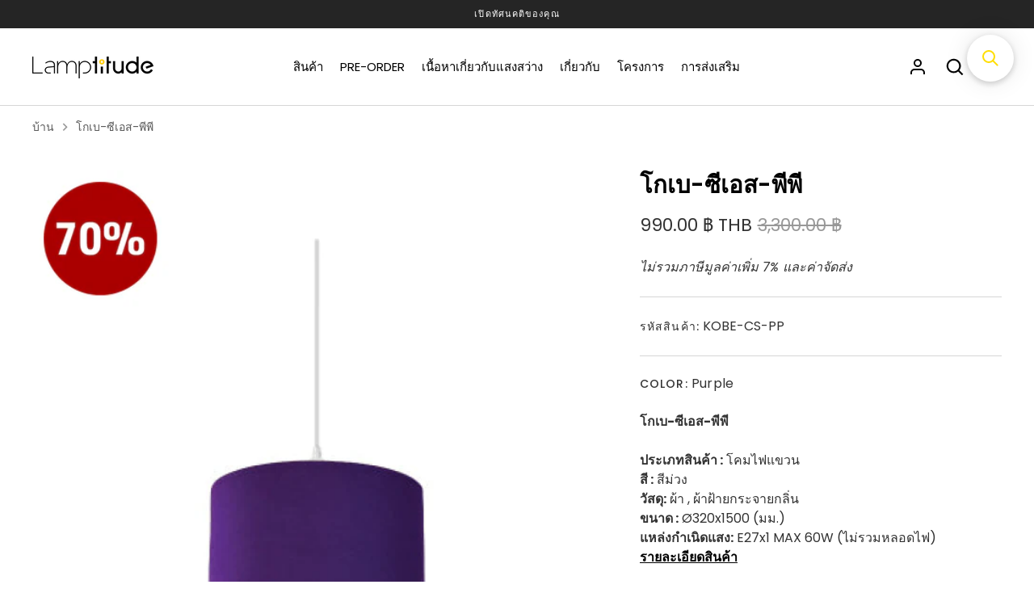

--- FILE ---
content_type: application/javascript; charset=utf-8
request_url: https://searchanise-ef84.kxcdn.com/preload_data.1s1H5p0u6Q.js
body_size: 11686
content:
window.Searchanise.preloadedSuggestions=['wall lamp','pendant lamp','down light','mini track','table lamp','hanging lamp','track light','floor lamp','magnetic track light','outdoor lamp','wall lamp outdoor','ceiling lamp','led strip light','downlight light','rona-1-ww gu10','exterior wall lamp','step light','magnetic tracklight','nanotrim e27','mini magnetic','pico gu10','play ball','recessed downlight','exterior outdoor','solar cell','mini downlight','kona-1r-wh product','up light','strip light','outdoor wall lamp','lamptitude luxury','xal2 gu10','gu10-box-1-bk product','hangers pendant','rona-2-ww gu10','magnetic light','gr track','bollard lamp','ne-box-1 ww','led bulb','mo box','mo-box-1b-ww-ww product','cluster lamp','rechargeable lamp','nanotrim-e27-sp e27','sona-1-ww gu10','japan di','li smart led','playball-p-30 product','jz-link-c120-4000k-wh product','surface downlight','one-e27-ww-bk product','pico-gu10-ww-ww white','spot light','reading lamp','neon flex','new it','mini magnetic track light','me-box-1-adj-ww-nr product','led strip','e27 downlight','bedroom table lamp','mr box','ne-box-2-ww product','nanotrim-e27-ww-sp product','mwall b','tino-gu 10-ww','one e27','led gu10','jz-link-p120-4000k-bk product','xs track','sona-2-ww gu10','led e27','li smart','en-box-1-bk product','wall light','mino-mr11gu-ww product','led t5','q-dio-1-ww product','out door','floor a','dz-line1-28-bk product','ke box-1','xs-ceil-adj-ww product','xal3 gu10','bed lamp','y-box-1-ww product','exterior bollard lamp','x box','chandelier color','gu10-box-2-bk product','q-dio-1r-ww product','st-sxq-1000-bk-2m cable','xs ceil','gr-ceil-bk product','v-box-1-ww product','power supply','so box','mini track light','st-sxq-1500-bk-2m cable','sn box','ip65 product','kona-1 or','mino-mr11gu-bk product','floor b','tino-gu10-ww product','lamp table','lwall-b-bk product','led panel','v-box-1/g-ww product','me box','kona-2-wh product','gs ceil','cgbu-au-en7w-gu1 0-24d-non-dim-3 0k','en-box-2-bk product','mc-box-1-bk product','playball-p-60 product','tn box','downlight e27','gr-track-ww product','x-box-1h-ww gu10','rona-1-bk black','f-box-1-ww product','p-ribbon-930-14 4w-ww','linear lamp','saturn2-60 product','led gu10 7w','nomix-xs-gu10-ww product','cat eye','one gu10','hangers lamp','gaturn-60 product','mc-box-2-ww product','pico-gu10-ww-dr gu10','mo box-1b','special sale','mino ceil','gr ceil','m wall','me-box-2-adj-ww-nr product','alp-d-1m product','nn-box-1 black','sn-box-bk-l product','st-sxs05-1-bt-7w-3000k-bk magnetic','rion g9','jdio-1r-ww product','taber-240 product','gimbo-a-mr16-bk-l product','nova-gu10-bk product','en box','bc-box-rd-4000k product','q-dio-2-ww product','mwall-a-ww product','gu10 max 50w','playball-p-40 product','flood light','zaber-120 product','underwater lamp','ke-box-1-www product','st-sxf01-600-bt 10w-3000k-bk','surface mounted','bc box','jdio-2-ww product','pleat-p25 black','magnetic track','xal-gu10-ww product','led light','rechargeable table lamp','exterior spotlight','dz-line1r-28-wh-op-nlb product','l wall','bulb led','wall lamp exterior','downlight gu10','new luxury','fdio-1-ww product','alp-c-3m product','pipe w2-bk','ne box','v box','ac-box-rd-3000k product','acqua-a product','pendant e27','saturn-60 product','steel light','gr-track-bk product','pipe-g-bk product','x-box-1h-ww product','kona-1-wh product','mumu p','zpike g-bk','chandelier white','mo-box-1c-ww-ww product','baber-240 4000k','so-box-1b-ww-ww product','xn-box-bk product','track and conector','gu10 7w','gaturn-120 product','p-ribbon-930-14.4w-ww led','taber-120 product','p ribbon','nano-wh-3.5w white','gimbo-a-mr16-ww-l product','nn-box-2-bk product','ud link','xal2-gu10-ww product','tuse-w1-gm product','gu10-box-1-ww product','exterior wall','mc-box-1-ww product','led linear','trin-b50-bk product','lwall-c-bk product','lamp hanging','led downlight','inzz-bk-ha product','zaber-240 product','surface mounted downlight','fdio-1r-ww product','bathroom light','orga 6124-bk','gu10 box','led coin 111','molta-w-bk product','exterior solar','p-ribbon-940-14 4w-cw product','led panel light','led cn50','lwall-f-bk product','deng p4','reading wall lamp','chandelier black','underground lamp','sonic-200-bk product','jz-link-c60-4000k-bk product','mwall a','gs-ceil-bk product','zmini-3000k product','recess downlight','sonic-650-bk product','bedroom lamp','outdoor wall','st-sxs06-6-bt-9w-3000k-bk product','f-box-2-ww product','ne-box-1-ww product','e-box-2-adj wh','m12 track','jr-ledline evis-940-10w-cw','hang lamp','chandelier gold','tino2 gu10-ww product','tona gu10','wall outdoor','uni a','gxs ceil','gr-ceil-adj-bk product','y-box-2-bk product','saturn-120 product','hanging pendant','endo-b26 gray','nomix xs mr16','pleat track','wall lamp luxury','selling lamp','tag light','nano trim','dz-line2-28-bk product','litedisc-pm-wh product','lte ribbon','pleat p50','ella-pm-bk product','hex pb','m wall a','gaturn2-100 product','t5 13w smartbright','gr-ceil-ip65-bk product','rion ws','re charge','downlight qr111','led gu10 7w 24d','led ribbon','product type','be e-box-1-adj','gr wall','dz4-1601i-csl product','led mr11gu10','t5 led','cuki-pm product','led neon flex','down light gu10','par30-rd-ww lamptitude','xn box','nanotrim-111-ww product','driver led','rota-box-1-ww product','qr111 bulb','endo-b65-bk product','aluminium profile','xal2 gu10 ww','adjustable downlight','turn-ww product','led spotlight','o2-w2-ww product','liv-p3-bk product','kwall-a-bk product','cr-box-bk product','gu10 bulb','fdio-2-ww product','mc-box-2-bk product','lte-neonflex-827-9w-ww product','tn-box-ww product','lamp pleat-w2','bc-box-sq-3000k product','nova-cap-gu10-bk product','one gu10 ww-gy','xs rec','xion ws gy','led ledspike-a-bk','ciro coin','ceiling mounted downlight','gimbo-a a','polka-led-3 1w-3 0k-19d-cl product','nikita 86996-l','cgbu-ph12w-led-e 27-4.0k-a60','adjustable track light','jz link','x box 1h','gu10 downlight','mico-mr11gu-ww-dr mr11gu','invisible-a-gu10 product','bc-box-cr-4000k-bk-nd product','tron-w wall','led profile','led step light','one-e27-ww-ww product','so mr-box-1a','xs-ceil-bk product','gx-track-ww product type','pceil-rd-bk product','rona-1-ww mr16','ceiling light','cgbu-au-en7w-gu1 0-38d-non-dim-3 0k','exterior underground lamp','jdio-1-ww product','gc-box-2-ww downlight lamptitude','lwall-h-bk product','qn-box-2-bk product','e27 10w','in ground','alp d','mc box','nanotrim gu10','led lamp','dox-bk-3w product','led mr16','lamp wood','pole lamp','led spike','cs-box-bk product','wall switch','humble two','sqox-w product','lamp floor','led g9','lamp shade','alp-d-3m product','down light e27','bulb 3000k','power supply led strip light','xion-ws-bk product','ac-box-sq-3000k product','ella p-wh','led coin111','o2 w','bocci pb','y box','new product','led gu10 7w 38d','o2 w2','sn-box-ww-l sn-box-ww-l','alp e','nomix xs','barro-c-adj-bk-l product','outdoor product','rona s','kitchen lamp','xs-base2-bk product','led-w9-ha product','e box','under water','y-box-2-ww product','tolo-pl product','led coin50','mino-p50-bk product','clon-b65-bk product','led cob','roma-a product','pico ww','rona g','cippi-a product','dz4-1601i-psl product','lwall-d-bk product','gl-track-bk product','se box','out door lamp','mino 1r','le box','kendo-bk product','st sxs06','ios pm','pceil-sq-bk product','litedisc-pl white','xs-base3-ww product','gr ceil ip65','playball-p or','alp-e-1m product','no pipe-g-bk','bedside lamp','itim-pb-ww product','xal4 gu10 ww','me-box-2-adj-bk-nr product','gu10 gc-box-1-bk','bathroom downlight','rosé gold','fluorescent lamp','kona-1r-bk-gu10 product','clear ps','exterior lamp','sona-2 gu10','panel light','xn-box-ww product','m wall b','lh ribbon','tra-ww product','polka-led-2w-3.0k-19d-cl lamptitude','e27 bulb','ray cs cp','nanotrim-s-e27 ww','office and','led gu 10','o2-t-ww product','wall lamp in door','gx track','bathroom wall','e27 led','trin2-b50(matt black','orga 6123-bk','alp g','alp-c-1m aluminum profile','kygo p30','pic b','fila e27','dz line','ceil lamp','kona-2-bk product','hanger modern','ac-box-rd-4000k product','gu10 4000k','es box','led mr11','led driver','xs-track-bk product','outro-w2-bk product','ke box','y-box-1-bk product','risca-wb product','gc-box-2-bk product','md10563-1-200t product','tino-gu10-bk product','mico mr11gu','jr-ledline flexside-930-10w-ww','tracklight light','gxs-ceil-bk product','led power supply','rota-box-1-bk product','kona 1r','jr-ledline evis','led wall lamp','japandi lamp','kona-1r-wh gu10','wall i 3304-gr','nova cap','living room','st-jgq204-6w-3000k-bk mm','dotu-p-l product','f box','l box','gc box','nikita 86996-wh-l','nn-box-1-ww product','cuki-ps product','gxs-ceil-2-ww gu10','mumu-p-l 4000k','downlight ip65','ray cb','st-mfzs2000-40w-3000k-bk product','brat b','agil-r-gl product','zumo-ww product','cr box','baturn-60 product','cgbu-au-en4w-mr11gu10-38d-non-dim-3 0k product','agil sq','kana 1r','q-dio-1-bk product','gs-ceil-ww gu10','out door wall lamp','ac box','lamp wall','gu10n-box-1-bk product','pceil rd','gaturn4-l product','md10871-3-180 product','en-box-1-ww-nr product','bed light','moon b','rona box','md10561-9-1370 product','so-box-2b so-box-2b so-box','wall l','ies file','md60168-3-850 product','suspended lamp','uni a downlight','coated gu10','turn-bk product','acqua-b product','modern lamp','tox-gy-3w product','cuba-b 1843-gr','mr box 1e','kalm-p-gy-l product','best seller','alp-f-3m product','navi-600 product','rota box','p ribbon 930','st-sxs06-3-5w-3000k-bk product','trin-w-bk product','gate lamp','st-sxs06-3-bt-5w-3000k-bk product','ceiling mounted','wall la','led ropelight','mo box 1c','galaxy c','demo gu10','remix-xs lamptitude','led e27 12w','st sx','downlight led','lte-ribbon-830-9 6w-ww','akir-p-wh product','inwall-d product','targa pb','lamp ceiling lamp','aluminium track','led ropelight 7.2w','wall amp','nux-p-bk-cp product','milo-p120-cp product','recharge lamp','p ribbon 14.4w','polka led','v-box-1-ww e27','tuse-w2-gm product','wow-pm product','7w gu10','nova-cap-gu10-bk-t product','playball cocoon','copper material','m box','led ledspike-b-bk','one-gu10-ww-bc product','wall type','litedisc-cm black','postex-a-bk product','steel lamp','mwall-a-bk 2*gu10','led product','l mini','kana-1r-adj-bk gu10-cl','risca ps','linear hanging lamp','m-hang-4-bk product','st-sxf01-600-10w magnetic','jr-ledline evis-930-10w','ne box-1','gr-wall-ww product','downlight par30','track-g-gu10-bk product','snootrack-gu10-w w','fly-a black','craft-cb-bk product','q dio','recessed downlight e27','uni d','nanotrim s','pic-b product','spot light led','cuba-a 1846-gr','deng p1','st ws11','nn-box-1-bk product','jdio-1-bk product','roma-b product','gu10n-box-2-bk product','xs-rec-ww product','alp f','solar lamp','mo-box-1b-bb-bb product','or box','led-w13-wh product','dz-line1-28-bk-op-nlb product','ne-pend e27','bc-track-4000k-bk-nd product','pendant olo','alp-e-3m product','wall lamp out door','aluminum profile','alp c','qj-box-2-ww product','rona-1-bk gu10','neo flex','matrix-ps-l product','mirror lamp','venti p4','pure 78283003-l','dim light','post lamp','m-hang-2-bk product','qn-box-1-bk product','q-box-2-adj-ww product','wall lam','kristal-pl product','exterior bollard','mino track','minim-ww product','e27 max 20w','micro downlight','x-box-1h-ww mr16','mumu-p-l 3000k','dox-wh-3w product','led ar111','new wall','st sxq','xs base','kona-1-bk product','l-link-4000k-wh product','fuse 0996-l','bed room','downlight gc-box-1-ww','pendant light','st-ws10-2 product','mr-box-1e-wh product','last stock','pico-gu10-ww ww-l','mino mr11gu','tn-box-bk product','gr-base3-bk product','st-sxf01-900-15w magnetic','zmini-4000k product','humble one','gu10 38d','kitchen light','track light conector','qj box','aluminium material','outro-b245-bk product','decorative lamp','invisible-b-gu10 product','office lamp','st-sxq-1000-2m cable','l wall c','liv-w-bs product','surface mounted lamp','gl-track-ww product','jz-link-c120-4000k-bk product','st jgq','delta-w-gy wall','tron w','fume-d-p product','outdoor light','origami pm ww','gr-ceil-ip65-ww product','mino wall','brat d','telos pl','jado-b-111-bk product','alp-g product','ball lamp','nemo gu10-ww','qn-dio-1-ww product','led t5-ph-led-3.4w-4.0k-ess-smartbright-slim-w','download model','ray-cb-bk product','holes 3351-gr','led 3000k','wall lamp e27','lalu-p4-cross-bar product','ella-p-bu product','cat eye rd ha','brat-a product','solar light','au-st224rgbcx+lt product','ke-box-1-bk product','mr-box-1d product','so box 1b','asteroid p l','donna 129415-l','exterior led spotlight','dora-p1 product','vertiko downlight','lwall-g-bk product','tona-gu10-ww product','reading light','galaxy-c6-cr product','crystal lamp','bulb gu10','step lamp','acqua-a mr16','cipp pi-b','specification ke-box-2-ww','led wall','rope light','lte-neonflex rgb-9w','st-jgq403-10w-3000k-bk bk','xn box-bk','st-sxq-1500-2m cable','nanotrim-gu10-ww product','jr ledline','p-ribbon-930-14.4w-ww 4000k','so-box-1c-ww-ww product','kalm-c-wh-l product','q-box-1-adj product','mr box 1a','kino-w2-ch product','track i','jndio-2-ww product','xs ceil adj','bulb g9','st-sxs05-1-7w-3000k-bk led','led cn111','lamptitude rona-2-ww+gu10','nux p','one gu10 ww','copp-ps or','skyline p','daron-p10-bk product','l link','md10169-7x3x3 product','exterior downlight','kygo p60','dolo cs','gx-track-bk product','lamp t5','led rgb','me-box-1-adj-bk-nr product','e27 dim','tra2-bk product','post top','fly-b black','kona-1r-wh white','jz-link-p120-4000k-wh product','roll rd','mini tracklight','renio a','nn box','cofo-pl-bk product','led gu10 6.8w','tn box ww','light box','xs-track bk','clod-pl product','pl-15075bk product','semi exterior','e14 bulb','cofo pm','coated mr-box-1a-ww','pceil-sq-ww product','lmini-36d-3000k bk','mino p50','clear lamp','lwall b','gr track bk','be box','j track','lwall-a-bk product','mwall-b-bk product','led line','cgbu-au-en7w gu10-38d-non dim-3.0k','lamp lit','1 x gu10 max 50w','mino-1r-bk mr11gux1 max 10w','alp a','kwall-b-bk product','cofo ps','konic-200-bk product','mo box 1b','bulb e27','x box 1h ww','st-sxs06-6-bt-9w-4000k magnetic','unito p150','milton-pendant lamp','fuse 7085-l','bocci-ps-wh product','md10230g-10-blj gy','pic-a product','gr-base2-bk product','navi-900-led product','spike lamp','tron-b50-bk product','mini led','led coin','pure-w1-ww product','stell w','aura-p5 product','mico mr11gu ww ww','ios bk','cgps-lrs-100w-48v-mw power','st-sxs07-1-bt-9w-3000k-bk product','roob-led-w product type','st-sxs05-1-bt-7w 3000k-bk','ciro-111-track-bk-lp product','nano trim-e27-ww','jr bass','e27 max 40w','doffi-p-wh product','laito-mini-p-cpr product','mb10563-1l-200t product','tron w bk','lamp outdoor','trin-b25-ww product','wall lamp st','light bulb','led flood light','upal 1849-gr','night light','mona2-mr11gu-bk product','ray-cs-w product','st-ws09-bk product','downlight box','risca pb','wia-ws product','downlight outdoor','jr-rondo-ledline-927-50-10w-tw product','cateye gu10','st-ws11-150 product','st ws','sn-box-l white','lph-ropelight-led-7 2w-w-3000k product','m hang','dining room','light up','gd3086-1-850-blj product','mb10871-1-180 product','roma-c product','gu 10 box','the light','euroluce c','wall recessed','li smart led strip 19.2w','rox rd','ios-ps-bk h940','itim-ps-ww product','lte aluminium track ls3535','outro w2','vixi-w wall','mini magnetic track','mini recessed downlight','alp-f profile','en box-1','lwall d','st-sxs08-1-3w-3000k-bk product','st-mf18-20w-24d-3000k-bk product','wow cs','st jg','norm-c-wh product','luxury sale','2411-3k-bk product','downlight e-box-1-adj-ww','gu10 led','xal2-gu10 gu10','neonflex strip light','t8 lamp','vilo pl','led 9w','lwall-e-bk product','donna p','md10169-6x6x6 product','rox sq','cgbu-au-en7w-gu10-38d-non-dim-3 0k','roma c','endo-w-bk products','rona-1-ww+gu10 product','gu10 24d','mino 2r','zeil-bk product','moon s','gleam w2','e27 par20','led ledspike-c-bk','ne pend','craft cb','alp b','ceiling lamp ceiling lamp','be e-box-2-adj','light living room','lh-ribbon-wcob 930-8mm-12w ww','dark w','zmini wh','outdoor downlight','bulb 3000k led','jz link p120 4000k','ros dgy','laito mini','olo-pc4-cp product','led power','led strip light 3000k','inwall d','zoom-w-bk product','led philip','kona box','lamp pendant','gu10 15w','coin111 track','motif-ps-l product','g9 max','playball o','mr-box-1a-ww gu10','taber-300 product','spotlight led','tino gu10','led outdoor','led 3w','ิbulb led','ground lamp','cotdy p18','mini tra','mino-mr11gu-ww white','led w8','st sxs05','cgct-au-a1blrgbc x-cv+lt','dego-ww product','rona-1 ww+gu10','mumu-w wall','product saturn2-80','fumo-pm product','tox-wh-3w lamptitude','led-w8-ha product','jr-ledline flexside-930-10w-ww-5m','type b','ne box-2-ww','z mini','qtrio-2-ww lamptitude','gx53 box','led pendant lamp','monzo-ps product','kristal ps','dara-p5 product','bonno-p chrome','st-sxs05-1-bt-7w-4000k-bk magnetic','itim pb','philips led','gu10-box-2-ww product','qr111 black','rona-s-gu10 ww','garden lamp','lamptitude ne-box-1-bk','linear light','pipe g bk','wall led','rami pm','1*gu10 max 50w','lite disc','dora p3','gu10 8w','floor light','gu10 dim','remote control','led filament','stand lamp','led tunable','wall mounted lamp','led e14','nanotrim s e27 ww','led strip light 4000k','e27 max','cippi-b product','fume-c-p product','max md10925-7-2000t','ne-box-2-bk product','wall lamptitude','ess smart bright','gale-bk semi','melo pb','nanotrim e27-ww','ne-pend-bk product','molta-w-gy product','lte-neonflex 930-9w-ww','agil r','tuse-w3-ch product','qdio-hang-2-bk product','l wall d','exterior surface downlight','mwall-a-bk product','led bulb e27','one e27 ww ww','mrop-pb-wh-l product','e27 max 60w','clon-w-bk product','zalp-3w-al product','mm box','saturn4-80 product','dim hang','endo-b26-bk product','v-box-1r/g-ww products','ne-box-1-bk product','agil sq gl','bulb gu10 max 50w','track-g-gu10-ww product','i bk','2736b product','led recessed downlight','xion ws','aelis-w600-cct-gd aelis-w600-cct-gd','st-sxf01-600-bt-10w-4000k magnetic','st mfzs1500','bamboo 6040-bk','tavi-900-led product','alp-c profile','e27 par30','mr-box-1a/g product','nikita 86995-l','new floor','en box nr','pipe-w2-bk product','goop-p80 product','fluorescent lamp t5','xal-gu10-bk product','glass pendant','led table lamp','mb10563-1l-300t product','nanotrim-e27-ww-sp e27','roof c9','rona ip65','tag free','fdio-1-bk gu10','downlight lamptitude','cippi-c product','led module','mo-box-1c-ww-ww 20w','box light','rona-box-1-ww product','lte ribbon 830','rion wm','led w','louver lamp','zumo black','gaturn2-120 product type','remix-xs-gu10-ww product','track-d-mr16-bk product','lwall a','led pendant','mc box-1','led track','gr base3','smart light','wl-17002 wh','nanotrim-gu10 gu10','pleat-p50 black','play all','led w9 ha','suspension lamp','e27 12w','matrix-w2 wall','halogen lamptitude','rick-wc product','zanotrim-e27-ww product','jtrio-1 black','wall mount','e27 8w','rumi cm','st-jgq401-10w-3000k-bk+ch product','bc-box-cr-3000k-bk-nd bc-box','alp-c-1m product','ring track','gr-wall black','bc track','ceiling downlight','targa ps','kut-ps-cp product','md21567-1-300 ch','ofu p','led gu10 5w','fans light','led ceiling','tiny rd','gu10 50w','artemide tolomeo','targa cb','st mfzf','ne box 2','gu10 ww','fumo-pl product','o2-w3-ww product','ip rating','jdio track','st-mfzs1500-30w hanging','st-sxq-1000-wh-2m cable','kona 1r-wh','wal lamp','hanging lamp black','moma b','ella pm','mino-2r-ww product','oto-t-bk product','lamptitude wall','bamboo 6041-bk','gr-track-1-bk-3c product','l wall a','md21362-14 product','micro 3000k','strip1 3341-esl-gr','tiesel-w-bk product','navi-1200 product','p track','humble rechargeable','mwall a bk','bark-wb-l product','suspended downlight','nero p60','3481s-3k-si product','led gu10 7w 60d','gale5-bk lamptitude','pic-c product','198258-660912-l product','ella ps','semi outdoor','gs-track-bk product','7005a-ss product','acqua a/1','lamp table lamp','galaxy 2-ds-ww','wall lamp inzz-gy-ha','gu10 3000k','p-ribbon-930 14.4w-ww','st sxf01 600 10w','ke box-2','milo-p350-cp product','floor la','kemi-wb product','euroluce-c36 product','gustic d','stainless lamp','down light mr16','xs-rec white','gu box','fuse 0998-l','dox gy 3w','max light','lwall c','pleat-w-g9 product','kitchen ceiling','ribbon light','xs track bk','qj box 2','power supply led','downlight x-box-1h-ww','good night','q-dio-1r-bk product','at grey','clear pm','no is','cgbu-au-en12w e27-cri90-dim 4.0k','1930-gr product','led flex','jado-b-111 track','102476-l product','in light','surface mount','specification sona-1-bk','md60168-5-1080 product','non ww','riv w2','dining lamp','noffi tbk bk','md60168-6 product','gu 10 mini downlight','renie sq','turn-bk turn-bk','led max','led 24v','touch switch','rona-2-bk gu10','gustic-c product','toria pm','downlight ke-box-1-www','gu10 max','gd3071-2-840 product','tavi-1200 product','dz2-1601p-crd-nlb product','led gu','l wall e','dark gray','gate lamp outdoor','white marble','side lamp','k wall','ronz pb cp','wall light out door','ary-w wall lamp','saturn4-100 product','orga 6123-bk gu10','mofo cr','hanging kitchen lamp','playball-p-25 product','ืneon flex','polka-led-2w 3.0k-19d-cl','ella-p-gy product','st-ws12-100 product','rona-box-1-bk product','rodo-p40-ww led','mino-ceil-bk product','or track','product specification','rina ps','outra-w1 product','wia wb','sona-1-bk gu10','led e27 10w','mino 1s','vertiko-3000k-ww-ch product','led 4000k','lh-ribbon-wcob-930-8mm-12w-ww 3000k','gale-bk is','wall h','led mr11gu10 4w','in wall','hanging downlight','pl-16014cp product','t5 13w smartbright g3','st-sxs06-6-9w-3000k-bk product','end cap','tito w','floor-b product','kona-2 white gu10','bras ps','st-sxq-1500-bk-2 m cable','kental-p5 product','wow w','strip rgb','orga 6124-bk gu10','renie sq dgy','st sxq 1000 bk 2m','trin2-b50-ww solar cell','downlight surface','jr-ledline flexside-15w-rgbw-5m','nano-j-sl-3w product','mextor-p3 product','led coin111 cob','hex pb-wh','deng-p4 product','xs-ceil-wbk product','lamp post','pure 78283001-l','tolomeo basculante','track 1 m','bocci ps','specification mwall-b-bk','q-dio-2-bk product','1858-gr product','pceil-rd-ww product','fly-c black','gleam w','standy mini','box gu10','xs-base3-bk product','6041-bk product','powder coated aluminium','cgbu-ph5w-led-gu10-4 0k-36d-d product','donna 129423-l','toria p4','cx box','j wall','zizi c','gu10 kona-1r-wh','ios pl','nano-wh-3.5w 3.5w','floor black','downlight adjustable','zoom-p-wh product','led par38','pico gu10 ww ww l','st-sxs06-3-bt-5w-3000k-bk magnetic','xal3 gu10 ww','q dio 1r','modern led','red lamp','st-jgsq201-4w-25d-3000k-wh wh','light รื','product type wall lamp','pate-w-gy product','md10560-1-180 product','lte neonflex','milton floor','pole top','down light surface','led t8','dego-bk product','alp e 1','ph9.5w led e27','clod-pm product','wall reading lamp','salute-gd product','md21561-5-480 product','jr-ledline evis 10w','en-box-1-bk-nr product','dara w','konic-200-cp product','cs box','liv p3','rick-wa product','p-track2-bk product','led 15w','hanging light','vib p','donna-p-gy product','downlight bathroom','panel light led','daydon-t-gy product','gr ceil adj','mini recessed','one-gu10-ww-gy product','baber-120-4000k x 2','outdoor led','sona-1 gu10','mabula-w2 product','copper pendant','nero p90','bilx-c-bk product','track li','flexible strip light','toiz-f product','jndio-1-ww product','o2-p-ww product','ribbon 4w','coin50 bulb','jdio-track-ww product','aura-p3 product','outro2-b34-bk product','coin track','mera-b65-bk product','downlight recess','path-b650-gy product','led 5w','x cell','pleat w2','gl track','track light xs-track-ww','bedroom wall lamp','mino track adj','xs-ceil-adj-wbk product','playball a','cgbu-au-en7w gu10-38d-non dim-4.0k','a-3052-l product','mt10563-1-200st product','led recessed','mounted downlight','konz-pb-wh product','pendant lamp black','yra gd','โคมไฟ led','dock-w-gy product','dolo-cs is white','dimmer switch','jr rondo','table lamp dimension','wall lamp e 27','remix-xs mr16','autograf-l 105086-l','downlight gimbo-a-mr16-bk-l','ne-box-2 ww','an box','hi ceiling','st sxf01','or ceil-a-gu10-bk','led e27 20w','e27 4000k','nemo-gu10-ww product','gaturn4-60 product','lamptitude roof-p6','outdoor outdoor downlight','pate w','bustic b','mr box 1d wh','goop-p100 product','nano-3.5w gray','outdoor lamp wall','hex dome','lamp mini','jz-link-c60-4000k-wh product','solix f','p-ribbon-940-14 4w-cw','st mf','lamp ceiling','melo-p8-wh product','rizo-fr product','lamptitude vixi-p','gd3071-3-840 product','dida wr','bamboo 6040-gr product','led e27 9w','macon-t-wh macon-t-wh','en-box-1-ww product','led dimmer','mino 2r ww','cgct-au-a1bl320w+lt product','zlin ws','rick wc','xs-ceil-adj-bk product','mwall-b-gy product','white hanger','zound white','so box 2b','lwall-d gu10','e27 60w','ipal 1841-esl-gr','or gr-base3','exterior underground','smart led','track 2m','vib pb','nano-gy-3.5w 3.5w','e27 3000k','cuki p6','p-ribbon-930-14.4w-ww 3000k','table and floor','venti t','kalm-c-l white','led built','mr11gux1 max 10w','lph-ropelight-led-7.2w-w-4000k lph-ropelight-led-7.2w-w-4000k','custom special colors','risca-t product','led e27 12w a60','rona gu10','lamptitude matrix-pm-l','gr-ceil adj','industrial classic','strip2 3361-gr','rami ps','recessed downlight gu10','konic 200 bk','lwall-l-bk product','onise-p-bk product','wall lamp ip54','aelis-p1200 3000k','rion ws 3w','frosted glass','coated st-jgq106f-3w-3000k-bk','roob-w product type','g9 bulb','dotu-p-l matt white pine wood','md10592-1-180 product','wall lamp lamptitude','darth-bk product','pendant rezz-pb','mx21341-9-750 product','lay p','lamptitude jz-link-p120-4000k-bk-lo','v box 1','hodd wodd-w2','exterior step','bc box cr','wall bk','doon-ww product','light track','linear led','st sxs','wia-wb-led product','l wall f','mt21532-1 product','gu 10 max','o2 w3','light led','mino 4s','pleat p25','barro-c-adj-l white','jdio2-1-ww product','led e27 filament','laito-f-opal product','md21489-12-1000t product','led lamptitude','gu10 5w','dz link','rona-2 gu10','lamptitude dz-line1-28-op-nlb','trin3-b65-bk product','toria-ws product','jn dio','4000k white','wodd-c-l product','gale2-ww product','downlight nomix-xs-gu10-ww','st-sxf01-600-bt-10w-3000k magnetic','cn111 gen1','pico-gu10-ww-ww product','led bollard','led mr16 gu5.3','hangers hangers lamp','outdoor spot light','downlight kona-1-wh','alp-c-1m profile','vyro ps ww','fluorescent t8 g13','mino 3s','up down','alp-a-1m product','lamptitude 40w','p-ribbon-930-4w-ww product','cuba-b e27','f-box-1-ww lamptitude','strip1 3342s-esl-gr','kross-f product','mm md10972-1-250t','bedroom light','humtl00103 product type','track g','pendant best','kemi ws','xs track ww','motif-pm-l product','dolo-cs-bk product','bulb 4000k','qn-dio-1-bk product','mikita-a product','driver included','cgbu-au-en7w-gu10-24d-dim-2 7k product','lalu-p4-cross bar','at ed','lwall-g-gy product','one e2','inzz gy','gu10 2700k','wall lamp moon','aelis w','cove light','deng-c1 product','led l','mino 2s','led spike-c-bk','light s','artemide demetra','wall exterior','mitro-p pendant lamp','led bar','hex-pb-gy product','sircle-ph4-cpr product','led cob bulb','rina-ps product','st-sxq-1000-bk 2m cable','wall lamp gu10','e27 40w','exterior wall lamp lamptitude','light bu','powder coated steel','led track light','kristal pl','adjustable track','floor-b mr16','s base','pl-16054bk product','cgbu e27','wall lamp ip65','md21362-20 product','pendant lamp 3','je-box-1 product','water product','kona-1-wh gu10','so-box-1b-bb-bb product','wall lamp black','tolo-ps product','wall mounted','e27 par30s max 75w','t-link-4000k-bk product','opal acrylic','desk lamp','me-box-1-adj-ww e27','ciro-coin50-track-ccp product','led t','lamptitude led-w11-wh','tmax-track-ww product','downlight mr16','led dim','max 50w','ring 40551-l','lamptitude md10811-1-240','onise-p-sv product','mabula-cs white','led 10w','macon f','mc-box-1-bk gu10','gu10 6.8w','downlight ne-box-1-bk black lamptitude','led cn50 24d','tracklight magnetic','gr wall r','li rgb','q box','x mr-box-1e','y box 2','gc-box-1-ww gu10','bedroom hanging','gu10 box 2','wall bedroom','gu10 box-1','alp-e m','3500k gu10','sonic-650 bk','mr11gu max 10w','st xq','gx track ww','kygo track','atorp-t-bk product','ray cs','aluminum track','ac light','ella p','st-sxs05-1-7w-3000k-bk magnetic','rd box','luxx-p-p8 product','cob led','md10230g-10-blj+gy product','md10701-1-200t product','xisal-mr16 product','st-sxs08-1-3w-bk magnetic','e27 20w','gx-track-ww product','mo-box-1b-ww-ww e27','led 7w 3000k','floor l','st sxq 1500','blox dgy','humble firefly','xinx pm','rotto-p3 product','mino 1r bk','roma a','lte-ribbon-930-9 6w-ww','led stick','moma d','led 1w','wall lamp molta-w-gy','wall so','pia ws','so box 1c','led wall recess','lottorp-f-gy product','plug 1847a-gr','st-sxq-1500-bk 2m cable','gu10-box-1-ww product type','mm y-box-1-ww','track magnetic','bed side','p-ribbon-4w 2700k','7w 4000k','ella-ps ella-ps-gy','dc box','taberg-t-wh product','bc box rd 4000k','1 x max','rating light','mwall-b gu10','adapter adapter','xixid-p-bs product','alp-f-1m product','o2-p-bk product','or ceil-a-gu10-ww','copp-pb product','dz-line1-28-bk product type','outdoor spotlight','nanotrim-e27-ww-sp product nanotrim-e27-ww-sp','st-ls42-7w-3000k wh+bk','track gu10','kut bk','led bulb gu10','ling pl4','st mfzs1120','x link','magnetic magnetic','mini ceil','dz-line1r-28-bk product','wall light outdoor','st-sxq-1000-bk-2 m cable','did v','hanging lamp e27','led gu10 7w 4000k','st sxf','doffi-p-gy product','me box 1 adj nr','ios wh','roof w','solar outdoor','coin-ceil-ww product','gimbo a','dz line1 28','nanotrim e27 sp','cn50 15w','jz-link-c60-4000k-bk-lo product','v-box-1/g-ww product type','zizi-b a','selling downlight','so-box-2b so-box-2b-ww-ww','pendant led','floor lam','semi exterior wall lamp','smartbright led','s track','recessed wall','lwall-f-gy product','nanotrim gu10 ww','kental-w product','vertiko-3000k-bk-bk product','dyke rd','pipe w','koopo recharge','sn-box-ww-l product','momo cm','wall c','pleat-p25-ww product','led g4','mrop-ps-wh-l product','gr track ww','table mm','dolo-cl white','outdoor wall lamptitude','tiny sq','lte-ribbon-840-9 6w-cw','10w e27','led e27 fila','qr111 max 50w','one-coin50-bk-bc product','led w13','exterior led bollard lamp','or led lamptitude','rendo-t-gy product','rumi cs','gxs-ceil-2-bk products','saturn4-xl product','mike-1-bk-gu10 product','xs ceil adj ww','jz-link-c120-4000k-wh-lo product','zoom floor','xos-l-wh product','mini li','bk lamptitude','cx box rd','out door ty','outside lamp','the pendant','quty-sq-ww step light','md10925-8-2200t product','led step','light source','lamp luxury','playball-ts-25-ww product','mini down','inwall-d-wh product','e27 outdoor wall','stone lamp','jz link c60','pceil rd ww','mr box 1d','track light magnetic','rotto-p1 product','mino-4s-bk lamptitude','g12-box-1-ww product','led w10','tixx-w-bk l','industrial pl-15075','gr-base2-ww product','kix-bk product','bubbie-q45 lamp','track light gu10','led 8w','colum p','md10290-57-1270 product','yra-a-gd product','specification 198140-660712-l','d bk','li box','downlight e-box-2-adj-ww','x ne-box-1','led w9','led led','exterior led wall lamp','dz lin','q-box-1-adj white','navi-600-led product','gu10 10d','led ceiling lamp','glass wall lamp','st-sxf01-1200-20w led 20w 4000k','invisible a gu10','mr-box-1d-wh product','one-e27-ww-bc product','barro-c-adj-bk-l product type','mextor p3','downlight exterior','mt21345-1-280 product','gu10 50w max','pico gu10 ww bc l','sbase-bk product','wall d','macon t','xs-rec-bk product','b box','gu10 wh','kitchen hanging lamp','ีuni a','cgbu-au-en12w e27-cri90-dim 3.0k','strip1 3174s-esl-gr','gaturn-100 product','pipe g','beam angle','led smd 2216 9.6w/m 24v dc','led w1','trin w-bk','3304-gr product','gold lamp','linear hanging','tmax ceil','gu10 60d','dora p12','new nature','track light gr-track-bk-adj do','color light','gradient lamp','brat-c gu10','roof p6','g2 led','vilo-pl product','nova gu10','zala 1251s-gr','track-d-e27-ww product','bubbie-r140 product','product type hanging lamp','tolomeo micro a011830','st-sxs07-1-9w magnetic','n box','gu10 7w 38d','wall e27','e-box-1-adj-ww product','xal2-gu10-ww gu10','12w e27','kalm p l','floor lamp dimension','mabula-w1 product','7w 3000k','zound-gy product','dow light','mt10162-1-150 product','rodo c80','rumi rec','zest 1836-gr','xion-ws-gy product','mino-1r ww','varberg table','branch ratchet fl-15005bk','led g9 2.5w','ne pend bk','surface downlight outdoor','pure 78283003-l product','e27 12w 4000k','led 4w','wall i','white hanging','magnetic track light lamptitude','clear pendant','flat-f lamp','lamptitude recess','lamptitude ไฟ','led built-in','cri97 gu10','e27 hanging lamp','wall lamp modern','gx53 box 1r ip65 bk cl','living room table lamp','astrin w2','md10561-1-250t-bmt product','tito-f 179241-669612-l','e27 par30s','f box 1 bk','pendant rezz-ps','decompose lamp','bloo ps','be box 2*gu10','led ip 65','md21478-1-450t product','hue pb','max 15w','xal gu10','lamptitude snootrack-gu10-bk','cgbu-au-en10w e27-cri90-dim 3.0k','jdio2-1-bk led','lte-ribbon-830-9 6w-ww product','itim ps','k wall b','outdoor floor lamp','led bollard lamp','led 14w','mini linear','exterior gate lamp','linear jz-link-p120-4000k-lo black','origami pm gy','cateye-sq-ha product','roob led w','ray-cs chrome','as ti','mc-box-1 bk+gu10','dz-line2-28-wh product','g4 led bulb','cgbu-ph10w-led-e27-4 0k-a60 product','bilx-c-cl product','bathroom lamp','led wall light','e27 max 15w','digit 7165-l','t5 ph led','st-sxq-1500-wh-2m cable','down light led','megaman e27','bc-track-4000k-ww-nd product','gr base2','saturn-80 product','pole loop','led e27 6w filament','led 11 ha','gaturn2-60 product','one-e27-bk gy','mb10986-1-300 product','led 12w','mwall-a-gy product','fumo pm','cgbu-ph12w-led-e27-3 0k-a60 product','mino mr11','led-w10-wh product','night lamp','mm wall','fly a','inzz-bk-ha dark gray','nanotrim sp','led gu10 4000k','en box-1-nr','wall of','led 7w','mino-ceil-adj white','bathroom wall lamp','nanotrim e27 ww','ceiling an','rina pm','mwall b ww','recessed led','marble pl wh','mr16 gu10','led bollard lamp sonic-650-bk','jendo-b65-bk product','ne box 2 ww','in gr','trix-a-t-bk product','op to','zumo gu10','nanotrim-gu10-ww nanotrim-gu10-bk','led e','strip light led','philips bulbs','gu10 lamp','q hang','wall a','playball-f-40-ww product','snootrack-gu10-bk product','so girl-w-ww','kygo p90','mino 1r ww','moon b wood','zeil bk','led gu10 3000k','outdoor solar','s e27','lamp out door','cgbu-au-en7w gu10-24d-non dim-3.0k','specification ne-box-2-ww','kore3-pl-bk product','xal4-gu10-ip65 ww-cl','sona-1-ww+gu10 product','st-ws12-150 product','bedside lamptitude','modern gold lamp','spike light lamptitude','and floor lamp','y box 1','x box 1h wh','exterior light','gd3086-1-700-blj product','md10972-1-250t product','nires-p1 product','kona-1-bk-bk gu10','ip65 downlight','gu10 3500k','md80200-6l-1170 product','mini light','tuse w1','g hang','p-ribbon-4w 4w','bulb track light','strip light profile','rizo f','led w8 ha','glim-w-wh product','li dc','fuse l','jr ledline evis','w bk','fabric shade','lwall-i-bk product','exterior led','md10860-1-245 product','flexible strip','gaturn4-100 product','mono 85338-l','zquare-gy product','led cn','down light outdoor','table light','tolo pm','led aluminium','st j','xal3 mr16','m bk','fly b','r o x r d','tee ps','calistra-w opal','gu10 bk','pendant l','cx box rd 10w','pendant lamp dimension','downlight recess s','black hanging','led gu10 6.8w cri97','color green','trast-dgy dark gray','clip lock','celas-p20-gd golden','lwall e','slim led','md60184-3s-980 product','md10701-1-300t product','me box nr','f dio','rgb led','ne pend ww','ceiling lamp dimension','st-sxf01-600-bt-10w 4000k-bk','bolard lamp','kona 1 wh','track aluminium track or','g gu10','lamptitude kut-bk','retex-b200-wh product','vivian ps','mini mr11gu','specification fl-12002wh','cgbu-au-en7w-gu10-38d-dim-3 0k','table charging','led 3w 3000k','led chip','kona 1r wh','nires p1','bamboo 6040-gr','wall lamp 6w','1*e27 max 60w','cgbu os','lamptitude kona-1r-wh','gu10x1 max 50w','magnetic led track light','ceiling a','led g9 5w','wall recess','saturn4 tunable','md21341-12-950 product','fly c','strip led','sona-2 bk','selling light','profile strip','enlite bulb','table lamp led'];